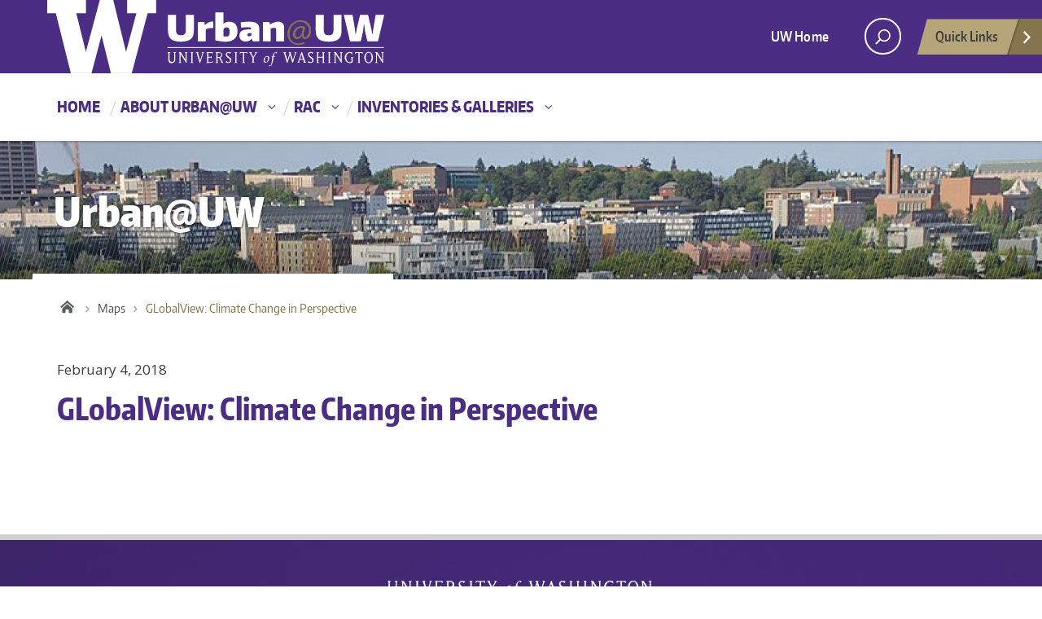

--- FILE ---
content_type: text/html; charset=UTF-8
request_url: https://urban.uw.edu/maps/globalview-climate-change-in-perspective/
body_size: 9192
content:
<!DOCTYPE html><html xmlns="http://www.w3.org/1999/xhtml" lang="en" xml:lang="en" class="no-js"> <head> <title> GLobalView: Climate Change in Perspective | Urban@UW </title> <meta charset="utf-8"> <meta name="description" content="Urban@UW is an initiative of the University of Washington, fostering urban scholarship across diverse disciplines and practices to create healthy, sustainable, resilient, and equitable cities."> <meta name="viewport" content="width=device-width, initial-scale=1">  <meta name='robots' content='max-image-preview:large'><link rel='dns-prefetch' href='//fonts.googleapis.com'><link rel="alternate" type="application/rss+xml" title="Urban@UW &raquo; Feed" href="/feed/"><link rel="alternate" title="oEmbed (JSON)" type="application/json+oembed" href="/wp-json/oembed/1.0/embed?url=https%3A%2F%2Furban.uw.edu%2Fmaps%2Fglobalview-climate-change-in-perspective%2F"><link rel="alternate" title="oEmbed (XML)" type="text/xml+oembed" href="/wp-json/oembed/1.0/embed?url=https%3A%2F%2Furban.uw.edu%2Fmaps%2Fglobalview-climate-change-in-perspective%2F&#038;format=xml"><script src="//www.googletagmanager.com/gtag/js?id=G-LCDKCYCX1N"  data-cfasync="false" data-wpfc-render="false" type="text/javascript" async></script><script data-cfasync="false" data-wpfc-render="false" type="text/javascript">var mi_version = '9.11.1';var mi_track_user = true;var mi_no_track_reason = '';var MonsterInsightsDefaultLocations = {"page_location":"https:\/\/urban.uw.edu\/maps\/globalview-climate-change-in-perspective\/"};if ( typeof MonsterInsightsPrivacyGuardFilter === 'function' ) {var MonsterInsightsLocations = (typeof MonsterInsightsExcludeQuery === 'object') ? MonsterInsightsPrivacyGuardFilter( MonsterInsightsExcludeQuery ) : MonsterInsightsPrivacyGuardFilter( MonsterInsightsDefaultLocations );} else {var MonsterInsightsLocations = (typeof MonsterInsightsExcludeQuery === 'object') ? MonsterInsightsExcludeQuery : MonsterInsightsDefaultLocations;}var disableStrs = [
'ga-disable-G-LCDKCYCX1N',];
function __gtagTrackerIsOptedOut() {for (var index = 0; index < disableStrs.length; index++) {if (document.cookie.indexOf(disableStrs[index] + '=true') > -1) {return true;}}return false;}
if (__gtagTrackerIsOptedOut()) {for (var index = 0; index < disableStrs.length; index++) {window[disableStrs[index]] = true;}}
function __gtagTrackerOptout() {for (var index = 0; index < disableStrs.length; index++) {document.cookie = disableStrs[index] + '=true; expires=Thu, 31 Dec 2099 23:59:59 UTC; path=/';window[disableStrs[index]] = true;}}if ('undefined' === typeof gaOptout) {function gaOptout() {__gtagTrackerOptout();}}window.dataLayer = window.dataLayer || [];window.MonsterInsightsDualTracker = {helpers: {},trackers: {},};if (mi_track_user) {function __gtagDataLayer() {dataLayer.push(arguments);}function __gtagTracker(type, name, parameters) {if (!parameters) {parameters = {};}if (parameters.send_to) {__gtagDataLayer.apply(null, arguments);return;}if (type === 'event') {parameters.send_to = monsterinsights_frontend.v4_id;var hookName = name;if (typeof parameters['event_category'] !== 'undefined') {hookName = parameters['event_category'] + ':' + name;}if (typeof MonsterInsightsDualTracker.trackers[hookName] !== 'undefined') {MonsterInsightsDualTracker.trackers[hookName](parameters);} else {__gtagDataLayer('event', name, parameters);}} else {__gtagDataLayer.apply(null, arguments);}}__gtagTracker('js', new Date());__gtagTracker('set', {'developer_id.dZGIzZG': true,});if ( MonsterInsightsLocations.page_location ) {__gtagTracker('set', MonsterInsightsLocations);}__gtagTracker('config', 'G-LCDKCYCX1N', {"forceSSL":"true","link_attribution":"true"} );window.gtag = __gtagTracker;(function () {

var noopfn = function () {return null;};var newtracker = function () {return new Tracker();};var Tracker = function () {return null;};var p = Tracker.prototype;p.get = noopfn;p.set = noopfn;p.send = function () {var args = Array.prototype.slice.call(arguments);args.unshift('send');__gaTracker.apply(null, args);};var __gaTracker = function () {var len = arguments.length;if (len === 0) {return;}var f = arguments[len - 1];if (typeof f !== 'object' || f === null || typeof f.hitCallback !== 'function') {if ('send' === arguments[0]) {var hitConverted, hitObject = false, action;if ('event' === arguments[1]) {if ('undefined' !== typeof arguments[3]) {hitObject = {'eventAction': arguments[3],'eventCategory': arguments[2],'eventLabel': arguments[4],'value': arguments[5] ? arguments[5] : 1,}}}if ('pageview' === arguments[1]) {if ('undefined' !== typeof arguments[2]) {hitObject = {'eventAction': 'page_view','page_path': arguments[2],}}}if (typeof arguments[2] === 'object') {hitObject = arguments[2];}if (typeof arguments[5] === 'object') {Object.assign(hitObject, arguments[5]);}if ('undefined' !== typeof arguments[1].hitType) {hitObject = arguments[1];if ('pageview' === hitObject.hitType) {hitObject.eventAction = 'page_view';}}if (hitObject) {action = 'timing' === arguments[1].hitType ? 'timing_complete' : hitObject.eventAction;hitConverted = mapArgs(hitObject);__gtagTracker('event', action, hitConverted);}}return;}function mapArgs(args) {var arg, hit = {};var gaMap = {'eventCategory': 'event_category','eventAction': 'event_action','eventLabel': 'event_label','eventValue': 'event_value','nonInteraction': 'non_interaction','timingCategory': 'event_category','timingVar': 'name','timingValue': 'value','timingLabel': 'event_label','page': 'page_path','location': 'page_location','title': 'page_title','referrer' : 'page_referrer',};for (arg in args) {if (!(!args.hasOwnProperty(arg) || !gaMap.hasOwnProperty(arg))) {hit[gaMap[arg]] = args[arg];} else {hit[arg] = args[arg];}}return hit;}try {f.hitCallback();} catch (ex) {}};__gaTracker.create = newtracker;__gaTracker.getByName = newtracker;__gaTracker.getAll = function () {return [];};__gaTracker.remove = noopfn;__gaTracker.loaded = true;window['__gaTracker'] = __gaTracker;})();} else {console.log("");(function () {function __gtagTracker() {return null;}window['__gtagTracker'] = __gtagTracker;window['gtag'] = __gtagTracker;})();}</script><style id='wp-img-auto-sizes-contain-inline-css' type='text/css'>img:is([sizes=auto i],[sizes^="auto," i]){contain-intrinsic-size:3000px 1500px}</style><link rel='stylesheet' id='wpra-lightbox-css' href='/wp-content/plugins/wp-rss-aggregator/core/css/jquery-colorbox.css?ver=1.4.33' type='text/css' media='all'><style id='wp-emoji-styles-inline-css' type='text/css'>img.wp-smiley,img.emoji{display:inline !important;border:none !important;box-shadow:none !important;height:1em !important;width:1em !important;margin:0 0.07em !important;vertical-align:-0.1em !important;background:none !important;padding:0 !important}</style><link rel='stylesheet' id='searchandfilter-css' href='/wp-content/plugins/search-filter/style.css?ver=1' type='text/css' media='all'><link rel='stylesheet' id='uw-master-css' href='/wp-content/themes/urbanuw/style.css?ver=0.1' type='text/css' media='all'><link rel='stylesheet' id='google-font-open-css' href='https://fonts.googleapis.com/css?family=Open+Sans%3A400italic%2C700italic%2C400%2C700&#038;ver=3.6' type='text/css' media='all'><link rel='stylesheet' id='tmm-css' href='/wp-content/plugins/team-members/inc/css/tmm_style.css?ver=6.9' type='text/css' media='all'><script type="text/javascript" src="/wp-content/plugins/google-analytics-premium/assets/js/frontend-gtag.min.js?ver=9.11.1" id="monsterinsights-frontend-script-js" async="async" data-wp-strategy="async"></script><script data-cfasync="false" data-wpfc-render="false" type="text/javascript" id='monsterinsights-frontend-script-js-extra'>var monsterinsights_frontend = {"js_events_tracking":"true","download_extensions":"doc,pdf,ppt,zip,xls,docx,pptx,xlsx","inbound_paths":"[{\"path\":\"\\\/go\\\/\",\"label\":\"affiliate\"},{\"path\":\"\\\/recommend\\\/\",\"label\":\"affiliate\"}]","home_url":"https:\/\/urban.uw.edu","hash_tracking":"false","v4_id":"G-LCDKCYCX1N"};</script><script type="text/javascript" src="/wp-content/plugins/wp-optimize-premium/js/send-command-4-4-1.min.js?ver=4.4.1" id="wp-optimize-send-command-js"></script><script type="text/javascript" src="/wp-content/plugins/wp-optimize-premium/js/wpo-lazy-load-4-4-1.min.js?ver=4.4.1" id="wp-optimize-lazy-load-js"></script><script type="text/javascript" src="/wp-content/themes/urbanuw/js/libraries/jquery.min.js?ver=1.11.3" id="jquery-js"></script><script type="text/javascript" src="/wp-includes/js/underscore.min.js?ver=1.13.7" id="underscore-js"></script><script type="text/javascript" src="/wp-includes/js/backbone.min.js?ver=1.6.0" id="backbone-js"></script><script type="text/javascript" id="site-js-extra">
var style_dir = "https://urban.uw.edu";
var jetpackCarouselStrings = {"widths":[370,700,1000,1200,1400,2000],"is_logged_in":"","lang":"en","ajaxurl":"/wp-admin/admin-ajax.php","nonce":"ded1549aeb","display_exif":"1","display_geo":"","background_color":"white","download_original":"View full size \u003Cspan class=\"photo-size\"\u003E{0}\u003Cspan class=\"photo-size-times\"\u003E\u00d7\u003C/span\u003E{1}\u003C/span\u003E","camera":"Camera","aperture":"Aperture","shutter_speed":"Shutter Speed","focal_length":"Focal Length","require_name_email":"1","login_url":"/wp-login.php?redirect_to=https%3A%2F%2Furban.uw.edu%2Fmaps%2Fglobalview-climate-change-in-perspective%2F"};
//# sourceURL=site-js-extra

</script><script type="text/javascript" src="/wp-content/themes/urbanuw/js/site.js?ver=1.0.3" id="site-js"></script><link rel="https://api.w.org/" href="/wp-json/"><link rel="EditURI" type="application/rsd+xml" title="RSD" href="/xmlrpc.php?rsd"><meta name="generator" content="WordPress 6.9"><link rel="canonical" href="/maps/globalview-climate-change-in-perspective/"><link rel='shortlink' href='/?p=1645'><style type="text/css" id="wp-custom-css">body.single-news .uw-breadcrumbs{display:none}body.home #twitter h2,body.home #twitter .twitter-timeline{display:none !important}</style> <!--[if lt IE 9]> <script src="/wp-content/themes/urbanuw/assets/ie/js/html5shiv.js" type="text/javascript"></script> <script src="/wp-content/themes/urbanuw/assets/ie/js/respond.js" type="text/javascript"></script> <link rel='stylesheet' href='/wp-content/themes/urbanuw/assets/ie/css/ie.css' type='text/css' media='all'> <![endif]--> </head> <!--[if lt IE 9]> <body class="wp-singular maps-template-default single single-maps postid-1645 wp-theme-urbanuw lt-ie9 site-"> <![endif]--> <!--[if gt IE 8]><!--> <body class="wp-singular maps-template-default single single-maps postid-1645 wp-theme-urbanuw site-" > <!--<![endif]--> <a role="main" id="main-content" href="#main_content" class='screen-reader-shortcut'>Skip to main content</a> <div id="uwsearcharea" aria-hidden="true" class="uw-search-bar-container"></div>  <div id="uw-container"> <div id="uw-container-inner"> <header class="uw-thinstrip"> <div class="container"> <a href="https://urban.uw.edu" title="Urban@UW Home" class="uw-patch">Urban@UW</a> </div> <div class='align-right'> <nav class="uw-thin-strip-nav" aria-label='role navigation'> <ul class="uw-thin-links"> <li><a href="//uw.edu/" title="UW Home">UW Home</a></li> </ul> </nav> <nav id='search-quicklinks' aria-label='search and quick links'> <button class='uw-search' aria-owns='uwsearcharea' aria-controls='uwsearcharea' aria-expanded='false' aria-label='open search area' aria-haspopup='true'><!--[if gt IE 8]><!--> <svg version="1.1" xmlns="http://www.w3.org/2000/svg" xmlns:xlink="http://www.w3.org/1999/xlink" x="0px" y="0px" width="19px" height="51px" viewBox="0 0 18.776 51.062" enable-background="new 0 0 18.776 51.062" xml:space="preserve" focusable="false"> <g> <path fill="#FFFFFF" d="M3.537,7.591C3.537,3.405,6.94,0,11.128,0c4.188,0,7.595,3.406,7.595,7.591 c0,4.187-3.406,7.593-7.595,7.593C6.94,15.185,3.537,11.778,3.537,7.591z M5.245,7.591c0,3.246,2.643,5.885,5.884,5.885 c3.244,0,5.89-2.64,5.89-5.885c0-3.245-2.646-5.882-5.89-5.882C7.883,1.71,5.245,4.348,5.245,7.591z"/> <rect x="2.418" y="11.445" transform="matrix(0.7066 0.7076 -0.7076 0.7066 11.7842 2.0922)" fill="#FFFFFF" width="1.902" height="7.622"/> </g> <path fill="#FFFFFF" d="M3.501,47.864c0.19,0.194,0.443,0.29,0.694,0.29c0.251,0,0.502-0.096,0.695-0.29l5.691-5.691l5.692,5.691 c0.192,0.194,0.443,0.29,0.695,0.29c0.25,0,0.503-0.096,0.694-0.29c0.385-0.382,0.385-1.003,0-1.388l-5.692-5.691l5.692-5.692 c0.385-0.385,0.385-1.005,0-1.388c-0.383-0.385-1.004-0.385-1.389,0l-5.692,5.691L4.89,33.705c-0.385-0.385-1.006-0.385-1.389,0 c-0.385,0.383-0.385,1.003,0,1.388l5.692,5.692l-5.692,5.691C3.116,46.861,3.116,47.482,3.501,47.864z"/> </svg><!--<![endif]--> </button> <button class='uw-quicklinks' aria-haspopup='true' aria-expanded="false" aria-label="Open quick links">Quick Links<svg version="1.1" xmlns="http://www.w3.org/2000/svg" x="0px" y="0px" width="15.63px" height="69.13px" viewBox="0 0 15.63 69.13" enable-background="new 0 0 15.63 69.13" xml:space="preserve" focusable="false"><polygon fill="#FFFFFF" points="12.8,7.776 12.803,7.773 5.424,0 3.766,1.573 9.65,7.776 3.766,13.98 5.424,15.553 12.803,7.78"/><polygon fill="#FFFFFF" points="9.037,61.351 9.036,61.351 14.918,55.15 13.26,53.577 7.459,59.689 1.658,53.577 0,55.15 5.882,61.351 5.882,61.351 5.884,61.353 0,67.557 1.658,69.13 7.459,63.019 13.26,69.13 14.918,67.557 9.034,61.353"/></svg></button> </nav> </div></header> <nav id="dawgdrops" aria-label="Main menu"><div class="dawgdrops-inner container" role="application"><ul id="menu-main-navigation" class="dawgdrops-nav"><li class="dawgdrops-item"><a href="/" title="Home" id="home">Home</a></li><li class="dawgdrops-item"><a href="/about/about-urbanuw/" class="dropdown-toggle" title="About Urban@UW" aria-controls="menu-2567" aria-expanded="false" aria-haspopup="true" id="2567">About Urban@UW</a><ul role="group" id="menu-2567" aria-labelledby='2567' aria-expanded="false" class="dawgdrops-menu"><li><a href="/about/a-pause/" tabindex="-1" title="A Pause for Urban@UW and the RAC" id="a-pause-for-urbanuw-and-the-rac">A Pause for Urban@UW and the RAC</a></li><li><a href="/initiatives/" tabindex="-1" title="Initiatives" id="initiatives-2">Initiatives</a></li></ul></li><li class="dawgdrops-item"><a href="/rac/" class="dropdown-toggle" title="RAC" aria-controls="menu-rac" aria-expanded="false" aria-haspopup="true" id="rac">RAC</a><ul role="group" id="menu-rac" aria-labelledby='rac' aria-expanded="false" class="dawgdrops-menu"><li><a href="/rac/about-the-rac/" tabindex="-1" title="About the RAC" id="6018">About the RAC</a></li><li><a href="/rac/research-to-action-teams-2023-2024/" tabindex="-1" title="RAC Teams 2023-2024" id="6713">RAC Teams 2023-2024</a></li><li><a href="/rac/research-to-action-teams-2024-25/" tabindex="-1" title="RAC Teams 2024-2025" id="6712">RAC Teams 2024-2025</a></li><li><a href="/rac/collaboration-resources/" tabindex="-1" title="Collaboration Resources" id="6181">Collaboration Resources</a></li></ul></li><li class="dawgdrops-item"><a href="/inventories-galleries/" class="dropdown-toggle" title="Inventories &amp; Galleries" aria-controls="menu-2627" aria-expanded="false" aria-haspopup="true" id="2627">Inventories &amp; Galleries</a><ul role="group" id="menu-2627" aria-labelledby='2627' aria-expanded="false" class="dawgdrops-menu"><li><a href="/inventories-galleries/centers-labs/" tabindex="-1" title="Centers &amp; Labs @ UW" id="centers-labs-uw">Centers &amp; Labs @ UW</a></li><li><a href="/inventories-galleries/courses/" tabindex="-1" title="Courses @ UW" id="courses-uw-2">Courses @ UW</a></li><li><a href="/inventories-galleries/degree-programs/" tabindex="-1" title="Degree Programs @ UW" id="degree-programs-uw-2">Degree Programs @ UW</a></li><li><a href="/inventories-galleries/urban-research-tools/" tabindex="-1" title="Urban Research Tool Gallery" id="urban-research-tool-gallery">Urban Research Tool Gallery</a></li><li><a href="/inventories-galleries/maps/" tabindex="-1" title="Urban Map Gallery" id="urban-map-gallery-2">Urban Map Gallery</a></li><li><a href="/inventories-galleries/external-research/" tabindex="-1" title="Urban Research Beyond UW" id="urban-research-beyond-uw-2">Urban Research Beyond UW</a></li></ul></li></ul></div></nav><div class="uw-hero-image" style="background-image:url('/wp-content/uploads/sites/61/2022/12/cropped-800px-University_Bridge_from_Ship_Canal_Bridge_-_01.jpg');" ></div><div class="container uw-body"> <div class="row"> <div class="uw-content col-md-8" role='main'> <a href="/" title="Urban@UW"><div class="uw-site-title">Urban@UW</div></a> <nav id="mobile-relative" class="frontpage" aria-label="mobile menu"><button class="uw-mobile-menu-toggle">Menu</button><ul class="uw-mobile-menu first-level"><div class="menu-main-navigation-container"><ul id="menu-main-navigation-1" class=""><li id="menu-item-95" class="menu-item menu-item-type-custom menu-item-object-custom menu-item-home menu-item-95"><a href="/">Home</a></li><li id="menu-item-2567" class="menu-item menu-item-type-post_type menu-item-object-page menu-item-has-children menu-item-2567"><a href="/about/about-urbanuw/">About Urban@UW</a><ul class="sub-menu"><li id="menu-item-6945" class="menu-item menu-item-type-post_type menu-item-object-page menu-item-6945"><a href="/about/a-pause/">A Pause for Urban@UW and the RAC</a></li><li id="menu-item-354" class="menu-item menu-item-type-post_type_archive menu-item-object-initiatives menu-item-354"><a href="/initiatives/">Initiatives</a></li></ul></li><li id="menu-item-5968" class="menu-item menu-item-type-post_type menu-item-object-page menu-item-has-children menu-item-5968"><a href="/rac/">RAC</a><ul class="sub-menu"><li id="menu-item-6018" class="menu-item menu-item-type-post_type menu-item-object-page menu-item-6018"><a href="/rac/about-the-rac/">About the RAC</a></li><li id="menu-item-6713" class="menu-item menu-item-type-post_type menu-item-object-page menu-item-6713"><a href="/rac/research-to-action-teams-2023-2024/">RAC Teams 2023-2024</a></li><li id="menu-item-6712" class="menu-item menu-item-type-post_type menu-item-object-page menu-item-6712"><a href="/rac/research-to-action-teams-2024-25/">RAC Teams 2024-2025</a></li><li id="menu-item-6181" class="menu-item menu-item-type-post_type menu-item-object-page menu-item-6181"><a href="/rac/collaboration-resources/">Collaboration Resources</a></li></ul></li><li id="menu-item-2627" class="menu-item menu-item-type-post_type menu-item-object-page menu-item-has-children menu-item-2627"><a href="/inventories-galleries/">Inventories &amp; Galleries</a><ul class="sub-menu"><li id="menu-item-2628" class="menu-item menu-item-type-post_type_archive menu-item-object-centerslabs menu-item-2628"><a href="/inventories-galleries/centers-labs/">Centers &amp; Labs @ UW</a></li><li id="menu-item-2629" class="menu-item menu-item-type-post_type_archive menu-item-object-courses menu-item-2629"><a href="/inventories-galleries/courses/">Courses @ UW</a></li><li id="menu-item-2630" class="menu-item menu-item-type-post_type_archive menu-item-object-degreeprograms menu-item-2630"><a href="/inventories-galleries/degree-programs/">Degree Programs @ UW</a></li><li id="menu-item-3653" class="menu-item menu-item-type-post_type menu-item-object-page menu-item-3653"><a href="/inventories-galleries/urban-research-tools/">Urban Research Tool Gallery</a></li><li id="menu-item-2633" class="menu-item menu-item-type-post_type_archive menu-item-object-maps menu-item-2633"><a href="/inventories-galleries/maps/">Urban Map Gallery</a></li><li id="menu-item-2634" class="menu-item menu-item-type-post_type_archive menu-item-object-externalresearch menu-item-2634"><a href="/inventories-galleries/external-research/">Urban Research Beyond UW</a></li></ul></li></ul></div></ul></nav> <nav class='uw-breadcrumbs' aria-label='breadcrumbs'><ul><li><a href="/" title="Urban@UW">Urban@UW</a><li><li><a href="/inventories-galleries/maps/" title="Maps">Maps</a><li class="current"><span>GLobalView: Climate Change in Perspective</span></ul></nav> <div id='main_content' class="uw-body-copy" tabindex="-1"> <p class="date">February 4, 2018</p><h1>GLobalView: Climate Change in Perspective</h1><nav id="mobile-relative" aria-describedby="mobile menu"></nav> <span class="next-page"></span> </div> </div> <div class="col-md-4 uw-sidebar"> <nav id="desktop-relative" aria-describedby="mobile menu that is not visible in the desktop version"></nav> </div> </div></div> <div role="contentinfo" class="uw-footer"> <a href="http://www.washington.edu" class="footer-wordmark">University of Washington</a> <a href="http://www.washington.edu/boundless/"><h3 class="be-boundless">Be boundless</h3></a> <h4>Connect with us:</h4> <nav aria-label="social networking"> <ul class="footer-social"> <li><a class="facebook" href="https://www.facebook.com/urbanatuw">Facebook</a></li> <li><a class="twitter" href="https://twitter.com/UrbanUW">Twitter</a></li> <li><a class="instagram" href="https://www.instagram.com/urbanuw/">Instagram</a></li> </ul> </nav> <nav aria-label="footer navigation"> <ul class="footer-links"> <li><a href="http://www.uw.edu/accessibility">Accessibility</a></li> <li><a href="/about/about-urbanuw/">About Us</a></li> <li><a href="/about/contact/">Contact Us</a></li> <li><a href="http://www.washington.edu/online/privacy/">Privacy</a></li> <li><a href="http://www.washington.edu/online/terms/">Terms</a></li> </ul> </nav> <p>&copy; 2026 University of Washington | Seattle, WA</p> </div> </div> </div><script type="speculationrules">{"prefetch":[{"source":"document","where":{"and":[{"href_matches":"/*"},{"not":{"href_matches":["/wp-*.php","/wp-admin/*","/wp-content/uploads/sites/61/*","/wp-content/*","/wp-content/plugins/*","/wp-content/themes/urbanuw/*","/*\\?(.+)"]}},{"not":{"selector_matches":"a[rel~=\"nofollow\"]"}},{"not":{"selector_matches":".no-prefetch, .no-prefetch a"}}]},"eagerness":"conservative"}]}</script><script type="text/javascript">
if ( typeof(jQuery) !== 'undefined' ) {jQuery( document ).ready(function(){function monsterinsights_scroll_tracking_load() {if ( ( typeof(__gaTracker) !== 'undefined' && __gaTracker && __gaTracker.hasOwnProperty( "loaded" ) && __gaTracker.loaded == true ) || ( typeof(__gtagTracker) !== 'undefined' && __gtagTracker ) ) {(function(factory) {factory(jQuery);}(function($) {
"use strict";var defaults = {percentage: true
};var $window = $(window),cache = [],scrollEventBound = false,lastPixelDepth = 0;
$.scrollDepth = function(options) {var startTime = +new Date();options = $.extend({}, defaults, options);
function sendEvent(action, label, scrollDistance, timing) {if ( 'undefined' === typeof MonsterInsightsObject || 'undefined' === typeof MonsterInsightsObject.sendEvent ) {return;}var paramName = action.toLowerCase();var fieldsArray = {send_to: 'G-LCDKCYCX1N',non_interaction: true
};fieldsArray[paramName] = label;if (arguments.length > 3) {fieldsArray.scroll_timing = timing
MonsterInsightsObject.sendEvent('event', 'scroll_depth', fieldsArray);} else {MonsterInsightsObject.sendEvent('event', 'scroll_depth', fieldsArray);}}function calculateMarks(docHeight) {return {'25%' : parseInt(docHeight * 0.25, 10),'50%' : parseInt(docHeight * 0.50, 10),'75%' : parseInt(docHeight * 0.75, 10),
'100%': docHeight - 5
};}function checkMarks(marks, scrollDistance, timing) {
$.each(marks, function(key, val) {if ( $.inArray(key, cache) === -1 && scrollDistance >= val ) {sendEvent('Percentage', key, scrollDistance, timing);cache.push(key);}});}function rounded(scrollDistance) {
return (Math.floor(scrollDistance/250) * 250).toString();}function init() {bindScrollDepth();}

$.scrollDepth.reset = function() {cache = [];lastPixelDepth = 0;$window.off('scroll.scrollDepth');bindScrollDepth();};
$.scrollDepth.addElements = function(elems) {if (typeof elems == "undefined" || !$.isArray(elems)) {return;}$.merge(options.elements, elems);
if (!scrollEventBound) {bindScrollDepth();}};
$.scrollDepth.removeElements = function(elems) {if (typeof elems == "undefined" || !$.isArray(elems)) {return;}$.each(elems, function(index, elem) {var inElementsArray = $.inArray(elem, options.elements);var inCacheArray = $.inArray(elem, cache);if (inElementsArray != -1) {options.elements.splice(inElementsArray, 1);}if (inCacheArray != -1) {cache.splice(inCacheArray, 1);}});};
function throttle(func, wait) {var context, args, result;var timeout = null;var previous = 0;var later = function() {previous = new Date;timeout = null;result = func.apply(context, args);};return function() {var now = new Date;if (!previous) previous = now;var remaining = wait - (now - previous);context = this;args = arguments;if (remaining <= 0) {clearTimeout(timeout);timeout = null;previous = now;result = func.apply(context, args);} else if (!timeout) {timeout = setTimeout(later, remaining);}return result;};}
function bindScrollDepth() {scrollEventBound = true;$window.on('scroll.scrollDepth', throttle(function() {
var docHeight = $(document).height(),winHeight = window.innerHeight ? window.innerHeight : $window.height(),scrollDistance = $window.scrollTop() + winHeight,
marks = calculateMarks(docHeight),
timing = +new Date - startTime;checkMarks(marks, scrollDistance, timing);}, 500));}init();};
return $.scrollDepth;}));jQuery.scrollDepth();} else {setTimeout(monsterinsights_scroll_tracking_load, 200);}}monsterinsights_scroll_tracking_load();});}

jQuery(document).ready(function() {jQuery('a[data-mi-conversion-event]')
.off('click.monsterinsightsConversion')
.on('click.monsterinsightsConversion', function() {if ( typeof(__gtagTracker) !== 'undefined' && __gtagTracker ) {var $link = jQuery(this);var eventName = $link.attr('data-mi-event-name');if ( typeof eventName === 'undefined' || ! eventName ) {// Fallback to first word of the <a> tag, lowercase, strip html
var text = $link.text().trim();text = text.replace(/(<([^>]+)>)/gi, '').toLowerCase();var firstWord = text.split(/\s+/)[0] || '';if ( firstWord ) {eventName = 'click-' + firstWord;} else {eventName = $link.parent().hasClass('wp-block-image') ? 'image-click' : 'button-click';}}__gtagTracker('event', 'mi-' + eventName);}});});
</script><script id="wp-emoji-settings" type="application/json">{"baseUrl":"https://s.w.org/images/core/emoji/17.0.2/72x72/","ext":".png","svgUrl":"https://s.w.org/images/core/emoji/17.0.2/svg/","svgExt":".svg","source":{"concatemoji":"/wp-includes/js/wp-emoji-release.min.js?ver=6.9"}}</script><script type="module">

const a=JSON.parse(document.getElementById("wp-emoji-settings").textContent),o=(window._wpemojiSettings=a,"wpEmojiSettingsSupports"),s=["flag","emoji"];function i(e){try{var t={supportTests:e,timestamp:(new Date).valueOf()};sessionStorage.setItem(o,JSON.stringify(t))}catch(e){}}function c(e,t,n){e.clearRect(0,0,e.canvas.width,e.canvas.height),e.fillText(t,0,0);t=new Uint32Array(e.getImageData(0,0,e.canvas.width,e.canvas.height).data);e.clearRect(0,0,e.canvas.width,e.canvas.height),e.fillText(n,0,0);const a=new Uint32Array(e.getImageData(0,0,e.canvas.width,e.canvas.height).data);return t.every((e,t)=>e===a[t])}function p(e,t){e.clearRect(0,0,e.canvas.width,e.canvas.height),e.fillText(t,0,0);var n=e.getImageData(16,16,1,1);for(let e=0;e<n.data.length;e++)if(0!==n.data[e])return!1;return!0}function u(e,t,n,a){switch(t){case"flag":return n(e,"\ud83c\udff3\ufe0f\u200d\u26a7\ufe0f","\ud83c\udff3\ufe0f\u200b\u26a7\ufe0f")?!1:!n(e,"\ud83c\udde8\ud83c\uddf6","\ud83c\udde8\u200b\ud83c\uddf6")&&!n(e,"\ud83c\udff4\udb40\udc67\udb40\udc62\udb40\udc65\udb40\udc6e\udb40\udc67\udb40\udc7f","\ud83c\udff4\u200b\udb40\udc67\u200b\udb40\udc62\u200b\udb40\udc65\u200b\udb40\udc6e\u200b\udb40\udc67\u200b\udb40\udc7f");case"emoji":return!a(e,"\ud83e\u1fac8")}return!1}function f(e,t,n,a){let r;const o=(r="undefined"!=typeof WorkerGlobalScope&&self instanceof WorkerGlobalScope?new OffscreenCanvas(300,150):document.createElement("canvas")).getContext("2d",{willReadFrequently:!0}),s=(o.textBaseline="top",o.font="600 32px Arial",{});return e.forEach(e=>{s[e]=t(o,e,n,a)}),s}function r(e){var t=document.createElement("script");t.src=e,t.defer=!0,document.head.appendChild(t)}a.supports={everything:!0,everythingExceptFlag:!0},new Promise(t=>{let n=function(){try{var e=JSON.parse(sessionStorage.getItem(o));if("object"==typeof e&&"number"==typeof e.timestamp&&(new Date).valueOf()<e.timestamp+604800&&"object"==typeof e.supportTests)return e.supportTests}catch(e){}return null}();if(!n){if("undefined"!=typeof Worker&&"undefined"!=typeof OffscreenCanvas&&"undefined"!=typeof URL&&URL.createObjectURL&&"undefined"!=typeof Blob)try{var e="postMessage("+f.toString()+"("+[JSON.stringify(s),u.toString(),c.toString(),p.toString()].join(",")+"));",a=new Blob([e],{type:"text/javascript"});const r=new Worker(URL.createObjectURL(a),{name:"wpTestEmojiSupports"});return void(r.onmessage=e=>{i(n=e.data),r.terminate(),t(n)})}catch(e){}i(n=f(s,u,c,p))}t(n)}).then(e=>{for(const n in e)a.supports[n]=e[n],a.supports.everything=a.supports.everything&&a.supports[n],"flag"!==n&&(a.supports.everythingExceptFlag=a.supports.everythingExceptFlag&&a.supports[n]);var t;a.supports.everythingExceptFlag=a.supports.everythingExceptFlag&&!a.supports.flag,a.supports.everything||((t=a.source||{}).concatemoji?r(t.concatemoji):t.wpemoji&&t.twemoji&&(r(t.twemoji),r(t.wpemoji)))});//# sourceURL=/wp-includes/js/wp-emoji-loader.min.js

</script></body></html>

--- FILE ---
content_type: image/svg+xml
request_url: https://urban.uw.edu/wp-content/themes/urbanuw/assets/images/campaign.svg
body_size: 6857
content:
<?xml version="1.0" encoding="utf-8"?>
<!-- Generator: Adobe Illustrator 16.0.0, SVG Export Plug-In . SVG Version: 6.00 Build 0)  -->
<!DOCTYPE svg PUBLIC "-//W3C//DTD SVG 1.1//EN" "http://www.w3.org/Graphics/SVG/1.1/DTD/svg11.dtd">
<svg version="1.1" id="Layer_1" xmlns="http://www.w3.org/2000/svg" xmlns:xlink="http://www.w3.org/1999/xlink" x="0px" y="0px"
	 width="277.575px" height="66.752px" viewBox="0 0 277.575 66.752" enable-background="new 0 0 277.575 66.752"
	 xml:space="preserve">
<line fill="none" stroke="#FFFFFF" stroke-width="0.4375" stroke-miterlimit="10" x1="174.753" y1="0.478" x2="157.27" y2="65.74"/>
<path fill="#FFFFFF" d="M6.784,26.987c-0.975,0-1.927-0.022-2.856-0.063C3,26.881,2.025,26.811,1.001,26.716l3.535-13.195
	c0.99-0.097,1.921-0.167,2.793-0.208c0.872-0.041,1.731-0.062,2.574-0.062c2.144,0,3.63,0.31,4.458,0.932
	c0.828,0.621,1.062,1.592,0.708,2.918c-0.388,1.446-1.407,2.372-3.058,2.783l-0.021,0.071c0.848,0.168,1.43,0.522,1.75,1.059
	c0.32,0.536,0.366,1.23,0.137,2.087c-0.354,1.325-1.109,2.305-2.261,2.936C10.468,26.669,8.855,26.987,6.784,26.987 M7.485,24.167
	c0.711,0,1.264-0.115,1.657-0.354c0.395-0.234,0.659-0.604,0.795-1.112c0.136-0.505,0.077-0.856-0.177-1.055
	c-0.252-0.2-0.767-0.3-1.537-0.3H6.307l-0.736,2.748c0.069,0.012,0.141,0.023,0.216,0.035c0.075,0.013,0.179,0.022,0.311,0.027
	c0.13,0.007,0.304,0.01,0.521,0.01S7.124,24.167,7.485,24.167z M8.625,18.764c0.734,0,1.274-0.104,1.62-0.307
	c0.344-0.206,0.583-0.561,0.719-1.067c0.128-0.483,0.076-0.824-0.159-1.032c-0.233-0.204-0.707-0.305-1.417-0.305
	c-0.639,0-1.203,0.034-1.691,0.109l-0.698,2.603H8.625z"/>
<polyline fill="#FFFFFF" points="18.511,13.431 28.991,13.431 28.16,16.539 21.744,16.539 21.202,18.562 26.93,18.562 26.097,21.67 
	20.369,21.67 19.833,23.678 26.427,23.678 25.59,26.806 14.928,26.806 18.511,13.431 "/>
<path fill="#FFFFFF" d="M37.594,26.987c-0.977,0-1.928-0.022-2.857-0.063c-0.928-0.043-1.903-0.113-2.924-0.208l3.533-13.195
	c0.99-0.097,1.921-0.167,2.794-0.208c0.872-0.041,1.731-0.062,2.572-0.062c2.144,0,3.631,0.31,4.458,0.932
	c0.828,0.621,1.064,1.592,0.709,2.918c-0.388,1.446-1.407,2.372-3.058,2.783l-0.021,0.071c0.847,0.168,1.429,0.522,1.75,1.059
	c0.32,0.536,0.367,1.23,0.137,2.087c-0.354,1.325-1.109,2.305-2.258,2.936C41.277,26.669,39.666,26.987,37.594,26.987
	 M38.294,24.167c0.71,0,1.263-0.115,1.658-0.354c0.393-0.234,0.66-0.604,0.794-1.112c0.135-0.505,0.076-0.856-0.177-1.055
	c-0.253-0.2-0.767-0.3-1.537-0.3h-1.916l-0.735,2.748c0.068,0.012,0.141,0.023,0.216,0.035c0.074,0.013,0.177,0.022,0.309,0.027
	c0.13,0.007,0.304,0.01,0.521,0.01S37.933,24.167,38.294,24.167z M39.435,18.764c0.734,0,1.275-0.104,1.619-0.307
	c0.344-0.206,0.583-0.561,0.719-1.067c0.129-0.483,0.077-0.824-0.158-1.032c-0.234-0.204-0.707-0.305-1.418-0.305
	c-0.639,0-1.202,0.034-1.691,0.109l-0.697,2.603H39.435z"/>
<path fill="#FFFFFF" d="M52.013,26.987c-2.264,0-3.82-0.581-4.667-1.736c-0.847-1.156-0.968-2.862-0.365-5.113
	c0.611-2.279,1.647-3.995,3.115-5.151c1.465-1.159,3.331-1.737,5.597-1.737c2.252,0,3.804,0.581,4.654,1.743
	c0.851,1.163,0.974,2.879,0.367,5.145c-0.604,2.251-1.642,3.957-3.114,5.113C56.129,26.406,54.266,26.987,52.013,26.987
	 M52.876,23.769c0.542,0,1-0.052,1.377-0.153c0.376-0.104,0.704-0.287,0.979-0.552c0.276-0.265,0.516-0.631,0.72-1.104
	c0.204-0.469,0.406-1.076,0.605-1.822c0.195-0.724,0.311-1.323,0.348-1.8c0.035-0.476-0.011-0.854-0.141-1.129
	c-0.131-0.278-0.356-0.471-0.676-0.578c-0.322-0.109-0.74-0.164-1.258-0.164c-0.519,0-0.966,0.055-1.344,0.164
	c-0.38,0.107-0.708,0.3-0.986,0.578c-0.279,0.275-0.528,0.65-0.742,1.12c-0.217,0.472-0.424,1.072-0.62,1.809
	c-0.198,0.732-0.317,1.334-0.359,1.807c-0.042,0.469,0.004,0.839,0.135,1.109c0.132,0.274,0.36,0.457,0.682,0.562
	C51.919,23.717,52.344,23.769,52.876,23.769z"/>
<path fill="#FFFFFF" d="M67.372,26.987c-1.228,0-2.225-0.124-2.993-0.364c-0.767-0.239-1.34-0.597-1.718-1.076
	c-0.377-0.474-0.58-1.071-0.604-1.787c-0.026-0.719,0.09-1.558,0.349-2.522l2.102-7.843h4.064l-2.135,7.968
	c-0.203,0.76-0.169,1.35,0.097,1.763c0.27,0.417,0.837,0.625,1.705,0.625c0.879,0,1.562-0.208,2.046-0.625
	c0.484-0.413,0.829-1.003,1.033-1.763l2.135-7.968h4.066l-2.102,7.843c-0.258,0.964-0.592,1.803-1.001,2.522
	c-0.409,0.716-0.931,1.315-1.566,1.796s-1.399,0.841-2.294,1.076C69.664,26.869,68.603,26.987,67.372,26.987"/>
<polyline fill="#FFFFFF" points="80.039,13.431 83.238,13.431 86.52,19.323 87.202,20.823 87.381,20.823 89.363,13.431 
	92.904,13.431 89.322,26.806 86.124,26.806 82.973,21.096 82.163,19.395 81.984,19.395 79.997,26.806 76.456,26.806 80.039,13.431 
	"/>
<path fill="#FFFFFF" d="M96.154,27.004c-0.736,0-1.477-0.022-2.226-0.064c-0.745-0.043-1.394-0.099-1.941-0.171l3.568-13.321
	c1.173-0.061,2.162-0.109,2.966-0.146c0.805-0.036,1.507-0.053,2.112-0.053c1.372,0,2.515,0.133,3.426,0.398
	c0.91,0.263,1.607,0.673,2.092,1.227c0.485,0.556,0.759,1.269,0.827,2.142c0.067,0.875-0.061,1.914-0.384,3.12
	c-0.333,1.238-0.773,2.295-1.318,3.162c-0.545,0.868-1.234,1.576-2.067,2.124c-0.833,0.547-1.83,0.949-2.988,1.2
	C99.064,26.877,97.708,27.004,96.154,27.004 M98.654,23.804c0.544,0,1.01-0.053,1.399-0.162c0.391-0.109,0.732-0.302,1.025-0.588
	c0.292-0.283,0.543-0.66,0.753-1.129s0.413-1.066,0.606-1.787c0.189-0.711,0.3-1.304,0.33-1.772c0.03-0.469-0.034-0.847-0.194-1.13
	c-0.16-0.283-0.415-0.485-0.77-0.604c-0.354-0.121-0.819-0.182-1.396-0.182c-0.206,0-0.429,0.005-0.674,0.018
	c-0.244,0.012-0.562,0.031-0.954,0.055l-1.919,7.156c0.265,0.048,0.554,0.083,0.868,0.099
	C98.045,23.797,98.353,23.804,98.654,23.804z"/>
<polyline fill="#FFFFFF" points="110.504,13.431 114.571,13.431 111.821,23.695 117.313,23.695 116.481,26.806 106.921,26.806 
	110.504,13.431 "/>
<polyline fill="#FFFFFF" points="121.852,13.431 132.333,13.431 131.5,16.539 125.086,16.539 124.543,18.562 130.271,18.562 
	129.438,21.67 123.711,21.67 123.172,23.678 129.769,23.678 128.93,26.806 118.268,26.806 121.852,13.431 "/>
<path fill="#FFFFFF" d="M135.831,27.023c-0.387,0-0.796-0.012-1.229-0.036c-0.433-0.024-0.875-0.063-1.323-0.118
	c-0.451-0.054-0.896-0.116-1.334-0.179c-0.44-0.067-0.853-0.15-1.236-0.247l0.871-3.252c0.918,0.217,1.76,0.383,2.524,0.498
	c0.764,0.114,1.49,0.172,2.176,0.172c0.723,0,1.25-0.066,1.581-0.199c0.33-0.132,0.536-0.354,0.622-0.668
	c0.092-0.349-0.003-0.606-0.292-0.77c-0.287-0.162-0.775-0.291-1.459-0.386c-0.73-0.109-1.358-0.269-1.887-0.479
	c-0.527-0.213-0.942-0.493-1.243-0.849c-0.303-0.356-0.485-0.791-0.546-1.302c-0.062-0.512,0.002-1.124,0.191-1.835
	c0.349-1.302,1.123-2.315,2.323-3.038c1.199-0.72,2.704-1.083,4.51-1.083c0.314,0,0.621,0.009,0.923,0.026
	c0.302,0.02,0.625,0.048,0.97,0.091c0.344,0.042,0.715,0.097,1.115,0.162c0.397,0.068,0.845,0.153,1.346,0.261l-0.861,3.217
	c-0.288-0.094-0.597-0.179-0.927-0.251c-0.33-0.073-0.665-0.135-1.005-0.188c-0.341-0.055-0.679-0.099-1.015-0.129
	c-0.334-0.029-0.646-0.043-0.936-0.043c-1.29,0-2.013,0.295-2.171,0.882c-0.104,0.388-0.001,0.683,0.305,0.889
	c0.307,0.205,0.84,0.372,1.6,0.504c0.723,0.133,1.334,0.305,1.832,0.515c0.496,0.21,0.887,0.475,1.17,0.787
	c0.284,0.313,0.457,0.689,0.52,1.128c0.062,0.441,0.014,0.956-0.143,1.545C142.021,25.565,139.698,27.023,135.831,27.023"/>
<path fill="#FFFFFF" d="M148.387,27.023c-0.385,0-0.795-0.012-1.227-0.036c-0.435-0.024-0.875-0.063-1.326-0.118
	c-0.448-0.054-0.894-0.116-1.333-0.179c-0.439-0.067-0.851-0.15-1.234-0.247l0.87-3.252c0.918,0.217,1.759,0.383,2.525,0.498
	c0.763,0.114,1.489,0.172,2.177,0.172c0.721,0,1.249-0.066,1.58-0.199c0.329-0.132,0.537-0.354,0.62-0.668
	c0.095-0.349-0.002-0.606-0.29-0.77c-0.288-0.162-0.775-0.291-1.458-0.386c-0.73-0.109-1.36-0.269-1.888-0.479
	c-0.528-0.213-0.941-0.493-1.245-0.849c-0.303-0.356-0.484-0.791-0.545-1.302c-0.062-0.512,0.003-1.124,0.192-1.835
	c0.348-1.302,1.123-2.315,2.323-3.038c1.198-0.72,2.702-1.083,4.509-1.083c0.312,0,0.621,0.009,0.924,0.026
	c0.302,0.02,0.625,0.048,0.969,0.091c0.344,0.042,0.715,0.097,1.113,0.162c0.397,0.068,0.847,0.153,1.349,0.261l-0.863,3.217
	c-0.287-0.094-0.595-0.179-0.926-0.251c-0.329-0.073-0.666-0.135-1.005-0.188c-0.34-0.055-0.679-0.099-1.013-0.129
	c-0.337-0.029-0.65-0.043-0.937-0.043c-1.29,0-2.014,0.295-2.171,0.882c-0.104,0.388-0.002,0.683,0.305,0.889
	c0.306,0.205,0.839,0.372,1.598,0.504c0.725,0.133,1.336,0.305,1.833,0.515c0.498,0.21,0.888,0.475,1.172,0.787
	c0.283,0.313,0.456,0.689,0.52,1.128c0.062,0.441,0.015,0.956-0.143,1.545C154.579,25.565,152.255,27.023,148.387,27.023"/>
<polyline fill="#FFFFFF" points="42.87,34.659 48.208,34.659 48.026,35.338 43.498,35.338 42.635,38.562 46.769,38.562 
	46.587,39.241 42.453,39.241 41.397,43.178 40.588,43.178 42.87,34.659 "/>
<path fill="#FFFFFF" d="M51.114,43.293c-1.208,0-2.035-0.367-2.483-1.099c-0.446-0.734-0.477-1.822-0.09-3.265
	c0.388-1.442,1.002-2.535,1.842-3.275c0.842-0.74,1.868-1.111,3.075-1.111c1.191,0,2.011,0.371,2.46,1.111
	c0.449,0.74,0.481,1.833,0.095,3.275c-0.385,1.435-1,2.521-1.844,3.258C53.323,42.925,52.306,43.293,51.114,43.293 M51.297,42.614
	c0.959,0,1.767-0.309,2.421-0.927c0.654-0.618,1.145-1.537,1.472-2.757c0.331-1.235,0.334-2.163,0.011-2.78
	c-0.321-0.619-0.963-0.927-1.925-0.927c-0.961,0-1.772,0.309-2.43,0.927c-0.658,0.617-1.153,1.544-1.483,2.78
	c-0.329,1.228-0.331,2.149-0.002,2.763C49.689,42.307,50.335,42.614,51.297,42.614z"/>
<path fill="#FFFFFF" d="M61.16,39.909c-0.173,0.022-0.35,0.039-0.529,0.044c-0.182,0.01-0.371,0.012-0.571,0.012
	c-0.19,0-0.398-0.006-0.625-0.022c-0.226-0.015-0.459-0.034-0.698-0.057l-0.883,3.292h-0.809l2.266-8.461
	c0.754-0.115,1.468-0.173,2.144-0.173c1.35,0,2.275,0.214,2.776,0.645c0.5,0.429,0.625,1.116,0.372,2.061
	c-0.185,0.689-0.492,1.241-0.92,1.651c-0.427,0.411-1.002,0.702-1.722,0.87l1.316,3.408H62.37L61.16,39.909 M60.335,39.299
	c0.524,0,0.979-0.04,1.364-0.117c0.387-0.076,0.717-0.195,0.991-0.356c0.272-0.161,0.498-0.372,0.674-0.633
	c0.178-0.261,0.317-0.576,0.415-0.944c0.191-0.713,0.098-1.232-0.275-1.555c-0.375-0.322-1.081-0.482-2.122-0.482
	c-0.224,0-0.464,0.009-0.724,0.028c-0.259,0.019-0.492,0.044-0.699,0.074l-1.038,3.88c0.118,0.031,0.312,0.056,0.58,0.075
	C59.77,39.29,60.049,39.299,60.335,39.299z"/>
<polyline fill="#FFFFFF" points="69.621,34.659 70.466,34.659 70.54,40.657 70.537,42.314 70.607,42.314 71.504,40.657 
	74.888,34.659 75.746,34.659 75.867,40.657 75.887,42.314 75.958,42.314 76.843,40.657 80.167,34.659 81.013,34.659 76.239,43.178 
	75.155,43.178 75.018,37.191 75.043,35.764 74.984,35.764 74.242,37.204 70.878,43.178 69.78,43.178 69.621,34.659 "/>
<path fill="#FFFFFF" d="M79.092,43.11l5.506-8.451h1.227l0.978,8.451l-0.019,0.068h-0.798l-0.325-2.659H81.61l-1.737,2.659h-0.798
	L79.092,43.11 M85.621,39.828l-0.376-3.132l-0.162-1.438h-0.073l-0.921,1.438l-2.055,3.132H85.621z"/>
<path fill="#FFFFFF" d="M90.481,43.305c-0.382,0-0.806-0.033-1.273-0.098s-0.904-0.152-1.313-0.259l0.206-0.679
	c0.409,0.108,0.842,0.194,1.302,0.26c0.459,0.066,0.872,0.097,1.236,0.097c0.724,0,1.313-0.135,1.773-0.408
	c0.458-0.272,0.754-0.662,0.891-1.167c0.076-0.284,0.083-0.523,0.025-0.72c-0.059-0.196-0.167-0.36-0.326-0.495
	c-0.159-0.135-0.356-0.251-0.592-0.346c-0.237-0.096-0.495-0.185-0.774-0.271c-0.426-0.13-0.781-0.27-1.067-0.419
	c-0.286-0.149-0.506-0.321-0.661-0.512c-0.155-0.192-0.248-0.412-0.277-0.656c-0.03-0.247-0.001-0.529,0.084-0.853
	c0.093-0.345,0.247-0.659,0.462-0.944c0.214-0.283,0.476-0.528,0.785-0.731c0.309-0.203,0.655-0.358,1.042-0.466
	c0.387-0.108,0.803-0.161,1.248-0.161c0.636,0,1.354,0.091,2.154,0.275l-0.208,0.69c-0.349-0.091-0.706-0.162-1.069-0.212
	c-0.364-0.05-0.701-0.075-1.011-0.075c-0.65,0-1.209,0.146-1.672,0.438c-0.464,0.292-0.761,0.684-0.892,1.175
	c-0.06,0.223-0.077,0.421-0.052,0.593c0.025,0.173,0.101,0.33,0.225,0.474c0.125,0.141,0.304,0.269,0.541,0.384
	c0.234,0.116,0.536,0.226,0.905,0.333c0.345,0.108,0.662,0.223,0.95,0.346c0.289,0.124,0.525,0.275,0.711,0.46
	c0.184,0.183,0.31,0.409,0.373,0.674c0.064,0.265,0.044,0.593-0.062,0.985c-0.197,0.736-0.61,1.302-1.242,1.698
	C92.272,43.107,91.465,43.305,90.481,43.305"/>
<polyline fill="#FFFFFF" points="97.861,34.659 98.672,34.659 97.648,38.482 102.808,38.482 103.832,34.659 104.63,34.659 
	102.347,43.178 101.549,43.178 102.628,39.149 97.468,39.149 96.389,43.178 95.579,43.178 97.861,34.659 "/>
<polyline fill="#FFFFFF" points="107.263,34.659 108.073,34.659 105.791,43.178 104.981,43.178 107.263,34.659 "/>
<polyline fill="#FFFFFF" points="110.707,34.659 111.434,34.659 114.479,40.945 114.924,41.958 114.982,41.958 116.939,34.659 
	117.69,34.659 115.406,43.178 114.667,43.178 111.603,36.87 111.187,35.892 111.126,35.892 109.174,43.178 108.424,43.178 
	110.707,34.659 "/>
<path fill="#FFFFFF" d="M121.538,43.282c-2.656-0.016-3.599-1.463-2.828-4.339c0.785-2.932,2.544-4.398,5.277-4.398
	c0.334,0,0.674,0.025,1.023,0.075c0.348,0.051,0.7,0.121,1.056,0.214l-0.185,0.689c-0.223-0.053-0.425-0.097-0.601-0.132
	c-0.178-0.033-0.346-0.062-0.508-0.086c-0.161-0.022-0.314-0.039-0.464-0.045c-0.147-0.007-0.302-0.012-0.461-0.012
	c-1.127,0-2.042,0.3-2.745,0.904c-0.7,0.603-1.22,1.53-1.555,2.781c-0.654,2.44,0.072,3.658,2.177,3.658
	c0.199,0,0.449-0.014,0.751-0.044c0.303-0.031,0.587-0.07,0.854-0.115l0.96-3.581h0.774l-1.095,4.087
	c-0.41,0.106-0.834,0.192-1.271,0.252C122.258,43.251,121.873,43.282,121.538,43.282"/>
<polyline fill="#FFFFFF" points="130.304,35.339 127.396,35.339 127.579,34.659 134.216,34.659 134.034,35.339 131.115,35.339 
	129.015,43.178 128.204,43.178 130.304,35.339 "/>
<path fill="#FFFFFF" d="M136.443,43.293c-1.207,0-2.035-0.367-2.482-1.099c-0.447-0.732-0.478-1.822-0.09-3.263
	c0.385-1.444,1-2.536,1.842-3.275c0.841-0.74,1.866-1.112,3.074-1.112c1.191,0,2.01,0.372,2.461,1.112
	c0.448,0.74,0.479,1.832,0.093,3.275c-0.385,1.434-1,2.52-1.845,3.257C138.653,42.925,137.633,43.293,136.443,43.293
	 M136.625,42.614c0.961,0,1.77-0.309,2.422-0.927c0.655-0.618,1.145-1.535,1.472-2.755c0.33-1.237,0.334-2.165,0.011-2.781
	c-0.322-0.618-0.964-0.927-1.926-0.927c-0.961,0-1.771,0.31-2.429,0.927c-0.658,0.617-1.153,1.544-1.483,2.781
	c-0.329,1.227-0.329,2.147-0.001,2.762C135.018,42.308,135.663,42.614,136.625,42.614z"/>
<polyline fill="#FFFFFF" points="144.655,34.659 145.381,34.659 148.427,40.945 148.872,41.958 148.93,41.958 150.887,34.659 
	151.638,34.659 149.354,43.178 148.615,43.178 145.551,36.87 145.135,35.892 145.074,35.892 143.122,43.178 142.372,43.178 
	144.655,34.659 "/>
<polyline fill="#FFFFFF" points="178.899,34.659 184.236,34.659 184.053,35.339 179.525,35.339 178.662,38.562 182.798,38.562 
	182.615,39.241 178.48,39.241 177.425,43.178 176.615,43.178 178.899,34.659 "/>
<path fill="#FFFFFF" d="M187.143,43.293c-1.208,0-2.035-0.367-2.483-1.099c-0.446-0.732-0.477-1.822-0.09-3.263
	c0.387-1.444,1.001-2.536,1.843-3.275c0.84-0.74,1.866-1.112,3.073-1.112c1.191,0,2.012,0.372,2.461,1.112
	c0.449,0.74,0.48,1.832,0.095,3.275c-0.386,1.434-1,2.52-1.846,3.257C189.353,42.925,188.333,43.293,187.143,43.293 M187.324,42.614
	c0.961,0,1.77-0.309,2.422-0.927c0.654-0.618,1.144-1.535,1.471-2.755c0.332-1.237,0.336-2.165,0.012-2.781
	c-0.323-0.618-0.965-0.927-1.926-0.927c-0.961,0-1.771,0.31-2.429,0.927c-0.657,0.617-1.153,1.544-1.484,2.781
	c-0.328,1.227-0.329,2.147,0,2.762C185.718,42.308,186.363,42.614,187.324,42.614z"/>
<path fill="#FFFFFF" d="M197.188,39.909c-0.174,0.022-0.35,0.039-0.531,0.044c-0.181,0.01-0.371,0.013-0.569,0.013
	c-0.19,0-0.4-0.008-0.625-0.022c-0.226-0.017-0.459-0.036-0.699-0.059l-0.882,3.292h-0.811l2.266-8.46
	c0.754-0.116,1.469-0.174,2.144-0.174c1.351,0,2.276,0.216,2.777,0.645c0.501,0.43,0.624,1.117,0.371,2.061
	c-0.185,0.691-0.491,1.241-0.918,1.651c-0.429,0.412-1.003,0.702-1.723,0.87l1.316,3.408h-0.906L197.188,39.909 M196.362,39.299
	c0.525,0,0.98-0.04,1.367-0.117c0.385-0.075,0.715-0.194,0.989-0.356c0.273-0.161,0.498-0.371,0.676-0.633
	c0.177-0.261,0.315-0.576,0.414-0.944c0.19-0.712,0.099-1.232-0.275-1.554c-0.375-0.323-1.083-0.483-2.122-0.483
	c-0.223,0-0.463,0.009-0.723,0.03c-0.26,0.018-0.492,0.043-0.699,0.073l-1.04,3.881c0.119,0.031,0.312,0.055,0.583,0.075
	C195.799,39.29,196.076,39.299,196.362,39.299z"/>
<polyline fill="#FFFFFF" points="208.302,35.339 205.395,35.339 205.576,34.659 212.214,34.659 212.032,35.339 209.112,35.339 
	207.012,43.178 206.203,43.178 208.302,35.339 "/>
<polyline fill="#FFFFFF" points="213.93,34.659 214.742,34.659 213.716,38.482 218.876,38.482 219.9,34.659 220.698,34.659 
	218.416,43.179 217.618,43.179 218.697,39.149 213.537,39.149 212.458,43.179 211.648,43.179 213.93,34.659 "/>
<polyline fill="#FFFFFF" points="223.333,34.659 228.729,34.659 228.547,35.339 223.959,35.339 223.109,38.516 227.41,38.516 
	227.231,39.184 222.93,39.184 222.041,42.5 226.724,42.5 226.542,43.179 221.049,43.179 223.333,34.659 "/>
<polyline fill="#FFFFFF" points="233.09,34.659 233.937,34.659 234.01,40.657 234.007,42.314 234.078,42.314 234.975,40.657 
	238.357,34.659 239.215,34.659 239.335,40.657 239.356,42.314 239.428,42.314 240.313,40.657 243.636,34.659 244.482,34.659 
	239.709,43.179 238.625,43.179 238.489,37.191 238.514,35.764 238.454,35.764 237.711,37.204 234.347,43.179 233.251,43.179 
	233.09,34.659 "/>
<path fill="#FFFFFF" d="M247.114,43.293c-1.207,0-2.035-0.367-2.482-1.099c-0.447-0.732-0.477-1.822-0.09-3.263
	c0.387-1.444,1.001-2.536,1.842-3.275c0.842-0.74,1.867-1.111,3.074-1.111c1.192,0,2.011,0.371,2.461,1.111
	c0.449,0.74,0.48,1.832,0.094,3.275c-0.384,1.434-1,2.52-1.845,3.257C249.324,42.925,248.305,43.293,247.114,43.293 M247.296,42.615
	c0.96,0,1.769-0.31,2.421-0.927c0.655-0.619,1.145-1.536,1.473-2.756c0.331-1.237,0.334-2.165,0.011-2.781
	c-0.323-0.618-0.965-0.927-1.926-0.927c-0.961,0-1.772,0.31-2.429,0.927c-0.658,0.617-1.153,1.544-1.484,2.781
	c-0.329,1.227-0.329,2.148-0.001,2.762C245.69,42.308,246.335,42.615,247.296,42.615z"/>
<path fill="#FFFFFF" d="M257.16,39.909c-0.173,0.023-0.35,0.039-0.53,0.045c-0.183,0.009-0.372,0.012-0.57,0.012
	c-0.19,0-0.399-0.008-0.625-0.022c-0.227-0.017-0.46-0.036-0.699-0.059l-0.882,3.293h-0.811l2.267-8.461
	c0.753-0.116,1.468-0.173,2.144-0.173c1.35,0,2.275,0.215,2.776,0.644c0.5,0.43,0.624,1.117,0.372,2.061
	c-0.186,0.691-0.492,1.241-0.92,1.652c-0.427,0.411-1.002,0.7-1.722,0.87l1.316,3.408h-0.906L257.16,39.909 M256.334,39.299
	c0.525,0,0.98-0.039,1.365-0.116c0.386-0.076,0.717-0.195,0.989-0.357c0.273-0.161,0.5-0.371,0.676-0.633
	c0.177-0.261,0.315-0.576,0.414-0.944c0.192-0.712,0.099-1.232-0.274-1.554c-0.375-0.323-1.083-0.483-2.123-0.483
	c-0.222,0-0.463,0.009-0.722,0.03c-0.26,0.019-0.492,0.043-0.699,0.074l-1.04,3.88c0.119,0.031,0.313,0.055,0.582,0.075
	C255.771,39.29,256.049,39.299,256.334,39.299z"/>
<polyline fill="#FFFFFF" points="263.5,34.659 264.31,34.659 262.207,42.511 266.293,42.511 266.115,43.179 261.216,43.179 
	263.5,34.659 "/>
<path fill="#FFFFFF" d="M269.917,43.305c-0.454,0-0.871-0.013-1.252-0.04c-0.382-0.028-0.665-0.07-0.847-0.133l2.264-8.449
	c0.178-0.016,0.378-0.03,0.597-0.046c0.218-0.015,0.434-0.029,0.647-0.04c0.214-0.012,0.421-0.021,0.621-0.03
	c0.202-0.008,0.373-0.011,0.515-0.011c1.534,0,2.563,0.352,3.091,1.054c0.528,0.702,0.588,1.805,0.185,3.31
	c-0.405,1.511-1.072,2.621-2.005,3.327C272.802,42.952,271.529,43.305,269.917,43.305 M270.302,42.626
	c1.248,0,2.242-0.297,2.986-0.892c0.744-0.595,1.286-1.533,1.629-2.815c0.342-1.274,0.305-2.205-0.109-2.792
	s-1.237-0.881-2.468-0.881c-0.223,0-0.487,0.007-0.793,0.023s-0.583,0.039-0.829,0.069l-1.92,7.172
	c0.143,0.023,0.277,0.043,0.401,0.058c0.122,0.016,0.242,0.027,0.36,0.034c0.118,0.008,0.237,0.015,0.359,0.017
	C270.038,42.624,270.167,42.626,270.302,42.626z"/>
</svg>
